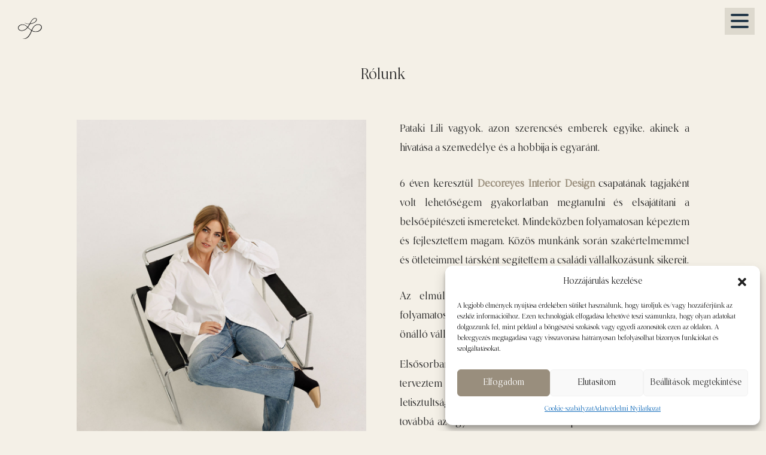

--- FILE ---
content_type: text/css
request_url: https://lilipatakinteriors.com/wp-content/plugins/ar-for-wordpress/assets/css/ar-display.css?ver=1.0.0
body_size: 17104
content:
/**
 * AR Display
 * https://augmentedrealityplugins.com
**/

.ar-button{
    border: none; 
    position: absolute; 
    top: 6px; 
    right: 6px; 
  transform: scale(1);
  animation: pulse 2s infinite;
  background: none !important;
}

.ar-button:focus,
.ar-button:active{
    border: none; 
    position: absolute; 
    top: 6px; 
    right: 6px; 
}

.ar-button-animation{
    border: none !important; 
    position: absolute; 
    top: 26px; 
    left: 6px; 
    background: none;
}
.ar-button-default{
    background-color: #ffffff !important; 
    border-radius: 4px; 
    padding: 4px;
}
.ar-button_standalone{
    border: none !important; 
  transform: scale(1);
  animation: pulse 2s infinite;
  background: none !important;
}
.ar_not_supported{
    font-weight:bold;
}
.ar_admin_button{
    background: #f37a23 !important;
    border-color: #f37a23 !important;
    color: #fff !important;
}
.column-Shortcode{
    width:140px;
}
.column-thumbs{
    width:20px;
}
@keyframes pulse {
  0% {
    transform: scale(0.95);
  }

  70% {
    transform: scale(1);
  }

  100% {
    transform: scale(0.95);
  }
}
.ar-button-img{
    height:50px;
}
.ar-button-animation{
    height:25px;
    width:25px;
}
/*.ar-display-model-viewer{
    min-height:400px;
}*/
.ardisplay_viewer{
    min-height:400px;
    height:400px;
}
.ardisplay_viewerpop{
    height:100vh;
    z-index: 1000000; /* Sit on top */
}
.ar_site_logo{
text-align: center !important;
}
.ar-qrcode {
    position: absolute;
    bottom: 6px;
    right: 6px;
    width: 40px;
    height: 40px;
    background-size: contain;
    background-repeat: no-repeat;
    background-position: center;
    background-color: #fff !important;
    /*margin-right: 4px;*/
    border-radius: 4px;
    border: none;
    cursor: pointer;
}
.ar-qrcode_standalone {
    width: 40px;
    height: 40px;
    background-size: contain !important;
    background-repeat: no-repeat;
    background-position: center;
    background-color: #fff;
    /*margin-right: 4px;*/
    border-radius: 4px;
    border: none;
    background: none;
}
.ar-qrcode-large {
    width:250px !important;
    height:250px !important;
}
.ar_controls{
    position: absolute;
    bottom: 6px;
    left: 6px;
    font-size: 12px;
    font-weight: bold;
}
  
#variant{
    font-size: 12px;
    border: none;
    line-height: 12px;
}
 

model-viewer {
  width: 100%;
  height: 100%;
}
#key{ 
    padding: 30px;
    background-color: #fff;
    margin-top: 24px;
    margin-right: 15px; 
    min-width: 520px;
    width: 40%;
}


/* The Popup */
.ar-fullscreen_btn-img{
    width:25px;
    height:25px !important;
}
html body .ar_popup{
    overflow: hidden !important;
    z-index: 100999999999990000;
}
.ar_popup {
  display: none; /* Hidden by default */
  position: fixed; /* Stay in place */
  z-index: 1000000; /* Sit on top */
  left: 0;
  top: 0;
  width: 100% !important; /* Full width */
  max-width: 100% !important; /* Full width */
  height: 100% !important; /* Full height */
  max-height: 100% !important; /* Full height */
  overflow: auto; /* Enable scroll if needed */
  background-color: rgb(0,0,0); /* Fallback color */
  background-color: rgba(0,0,0,0.4); /* Black w/ opacity */
  margin-top: 0px !important;
}
.ar_popup-btn {
  position:absolute;
  background: none !important;
  border:none !important;
  color: white;
  font-weight:bold;
  top: 6px;
  right: 6px;
  cursor: pointer;
}
.ar_popup-header a{
    color: white;
    text-decoration: none;
}

/* Popup Content */
.ar_popup-content {
  background-color: #fefefe;
  margin: auto;
  padding: 0;
  border: 1px solid #888;
  width: 100%;
  height: 100%;
  box-shadow: 0 4px 8px 0 rgba(0,0,0,0.2),0 6px 20px 0 rgba(0,0,0,0.19);
  -webkit-animation-name: animatetop;
  -webkit-animation-duration: 0.4s;
  animation-name: animatetop;
  animation-duration: 0.4s
}

/*Popup for qr code*/

.arqr_popup-content{
    display: flex;
    gap: 100px;
    padding: 25px;
    box-sizing: border-box;
    flex-wrap: wrap;
    align-items: center;
    justify-content: center;
    width: 100%;
    min-height: 100vh;
    --progress-bar-color: transparent;
}

.arqr_popup-container{
    width: 100%;
    max-width: 360px;
    height: 470px;
    border: 2px solid rgba(215, 219, 224, 0.48);
    box-sizing: border-box;
    border-radius: 16px;
    display: flex;
    flex-direction: column;
    justify-content: center;
    align-items: center;
}

.arqr_popup-container p {
    color: #0f3362;
    width: 100%;
    max-width: 295px;
    font-size: 18px;
    text-align: center;
    padding: 35px 15px 5px;
    letter-spacing: 0.0015em;
    line-height: 28px;
}


/* Add Animation */
@-webkit-keyframes animatetop {
  from {top:-300px; opacity:0} 
  to {top:0; opacity:1}
}

@keyframes animatetop {
  from {top:-300px; opacity:0}
  to {top:0; opacity:1}
}

/* The Close Button */
.ar_close {
  color: white;
  float: right;
  font-size: 28px;
  font-weight: bold;
  padding: 10px;
}

.ar_close:hover,
.ar_close:focus {
  color: #000;
  text-decoration: none;
  cursor: pointer;
}


@media screen and (max-width: 1025px) {
    .hide_on_devices {display: none !important;}
}

.scale_input{
    width:140px;
    float: left;
}
.nodisplay{
display:none !important;
}

.ar_admin_viewer{
    float:left;
    width:49%;
    min-height:400px;
}
@media screen and (max-width: 1025px) {
    .ar_admin_viewer{
        padding-top:10px;
        width:100%;
    }
}
.ar_input_field{
    width:250px !important;
}
/** Asset Builder **/

.asset_btn {
  background-color:#13383e;
  border-radius:6px;
  border:1px solid #e1e1e1;
  display:inline-block;
  cursor:pointer;
  color:#ffffff;
  font-family:Arial;
  font-size:16px;
  padding:6px 10px;
  text-decoration:none;
  text-shadow:0px 1px 0px #2f6627;
}
.asset_btn:hover {
  background-color:#49848f;
}
.asset_btn:active {
  position:relative;
  top:1px;
}
.ar_label_tip{
    font-style:italic;
    font-size:.8em;
}

#asset_builder img.ar_file_icons{
  height: 100px;
  max-height: 200px;
}

/*Dimensions*/
#controls, .dimension {
    position: absolute;
    top: 10px;
    left: 6px;
    max-width: unset;
    transform: unset;
  }

  .dot{
    display: block;
    width: 10px;
    height: 10px;
    border-radius: 50%;
    box-shadow: 0 2px 4px rgba(0, 0, 0, 0.25);
    background: #fff;
    --min-hotspot-opacity: 0;
  }

  .dimension{
    background: #fff;
    border-radius: 4px;
    box-shadow: 0 2px 4px rgba(0, 0, 0, 0.25);
    color: rgba(0, 0, 0, 0.8);
    display: block;
    font-family: Futura, Helvetica Neue, sans-serif;
    font-size: 12px;
    font-weight: 600;
    max-width: 128px;
    overflow-wrap: break-word;
    padding: 0.25em 0.5em;
    position: absolute;
    width: max-content;
    height: max-content;
    transform: translate3d(-50%, -50%, 0);
    --min-hotspot-opacity: 0;
  }

  .show{
    --min-hotspot-opacity: 1;
  }

.hotspot_annotation{
    width:140px;
}

/************ Product Listing page (ToolTips) *************/


.ar_tooltip img:hover{
cursor:help;
}

.ar_tooltip::after {
    font-family: Dashicons;
    speak: none;
    font-weight: 400;
    font-variant: normal;
    text-transform: none;
    line-height: 1;
    -webkit-font-smoothing: antialiased;
    margin: 0;
    text-indent: 0;
    position: absolute;
    top: 0;
    left: 0;
    width: 100%;
    height: 100%;
    text-align: center;
    cursor: help;
}

.ar_tooltip {
    position: relative;
    bottom:0px;
    color: #666;
    font-size: 1.2em;
    top:2px;
}

.ar_tooltip .ar_tooltip_text {
    visibility: hidden;
    width: 5em;
    color: #fff;
    position: absolute;
    z-index: 1;
    bottom: -4.8em;
    margin-left: -4.2em;
    opacity: 0;
    transition: opacity 0s;
    font-size: 10px !important;
    background: #333;
    text-align: center;
    border-radius: 3px;
    padding: .618em 1em;
    box-shadow: 0 1px 3px rgba(0,0,0,.2);
}


.ar_tooltip .ar_tooltip_text::after {
    content: "";
    position: absolute;
    top: -1em;
    left: 48%;
    margin-left: -5px;
    border-width: 5px;
    border-style: solid;
    border-color: transparent transparent #333; 
}

.ar_tooltip:hover .ar_tooltip_text {
    visibility: visible;
    opacity: 1;
}





/****** Thumbnail Slider ******/



.ar_slider {
    width: 80%;
    text-align: center;
    overflow: hidden;
    position: absolute;
    bottom: 6px;
    left: 6px;
}

.ar_slides {
display: flex;
overflow-x: auto;
scroll-snap-type: x mandatory;
scroll-behavior: smooth;
-webkit-overflow-scrolling: touch;
}

.ar_slide {
scroll-snap-align: start;
flex-shrink: 0;
width: 50px;
height: 50px;
background-size: contain;
background-repeat: no-repeat;
background-position: center;
background-color: #fff;
margin-right: 6px;
border-radius: 10px;
border: none;
display: flex;
cursor: pointer;
}

.ar_slide.selected {
border: 2px solid #4285f4;
}

.ar_slide:focus {
outline: none;
}

.ar_slide:focus-visible {
outline: 1px solid #4285f4;
}

.ar_admin_label{
    width:200px;
    float:left;
    padding-bottom:10px;
}
.ar_admin_field{
    float:left;
    padding-bottom:10px;
}

/*.ar-cta-button-container{
    position: absolute;
    background: none !important;
    bottom: 0px;
    margin: 0 auto;
    left: 0;
    right: 0;
    width:250px;
    cursor: pointer;
}*/
.ar_cta_button{
    position: absolute;
    bottom: 0px;
    margin: 0 auto;
    left: 0;
    right: 0;
    width:250px;
    cursor: pointer;
}

.ar_view_text_link{
    border: none;
    background: none;   
}
.ar_cursor_pointer{
    cursor:pointer;
}
/**
 * Checkbox Toggle UI
 */
input[type="checkbox"].ar-ui-toggle {
    -webkit-appearance: none;
    -moz-appearance: none;
    appearance: none;

    -webkit-tap-highlight-color: transparent;

    width: auto;
    height: auto;
    vertical-align: middle;
    position: relative;
    border: 0;
    outline: 0;
    cursor: pointer;
    margin: 0 4px;
    background: none;
    box-shadow: none;
}
input[type="checkbox"].ar-ui-toggle:focus {
    box-shadow: none;
}
input[type="checkbox"].ar-ui-toggle:after {
    content: '';
    font-size: 8px;
    font-weight: 400;
    line-height: 18px;
    text-indent: -14px;
    color: #ffffff;
    width: 36px;
    height: 18px;
    display: inline-block;
    background-color: #a7aaad80;
    border-radius: 72px;
    box-shadow: 0 0 12px rgb(0 0 0 / 15%) inset;
}
input[type="checkbox"].ar-ui-toggle:before {
    content: '';
    width: 14px;
    height: 14px;
    display: block;
    position: absolute;
    top: 2px;
    left: 2px;
    margin: 0;
    border-radius: 50%;
    background-color: #ffffff;
}
input[type="checkbox"].ar-ui-toggle:checked:before {
    left: 20px;
    margin: 0;
    background-color: #ffffff;
}
input[type="checkbox"].ar-ui-toggle,
input[type="checkbox"].ar-ui-toggle:before,
input[type="checkbox"].ar-ui-toggle:after,
input[type="checkbox"].ar-ui-toggle:checked:before,
input[type="checkbox"].ar-ui-toggle:checked:after {
    transition: ease .15s;
    vertical-align:middle;
}
input[type="checkbox"].ar-ui-toggle:checked:after {
    /*content: 'ON';*/
    background-color: #49848f;
}

/**** Range Slider *****/
.ar-slider {
  -webkit-appearance: none;
  width: 150px;
  height: 10px;
  border-radius: 5px;  
  background: #d3d3d3;
  outline: none;
  opacity: 0.7;
  -webkit-transition: .2s;
  transition: opacity .2s;
}

.ar-slider::-webkit-slider-thumb {
  -webkit-appearance: none;
  appearance: none;
  width: 15px;
  height: 15px;
  border-radius: 50%; 
  background: #49848f;
  cursor: pointer;
}

.ar-slider::-moz-range-thumb {
  width: 15px;
  height: 15px;
  border-radius: 50%;
  background: #49848f;
  cursor: pointer;
}
/**** Select Dropdown *****/
.ar-input {
    height: 35px;
    border: 2px solid #d3d3d3 !important;
    max-width: 95% !important;
}
.ar-input-wide{
    min-width: 250px;
}
.ar_admin_view_title{
    float:left;
    min-width: 340px; 
    width: 25%;
}
.ar_admin_view_post{
    float:left;
    min-width:100px;
    width:32%;
    text-align: center;
    padding-top: 25px;
}
.ar_admin_view_shortcode{
    float:left;
    min-width:160px;
    width:32%;
    padding-top: 10px;
    color:#fff !important;
}
.ar_admin_view_post{
    float:right;
    min-width:100px;
    width: 25%;
    text-align: right;
    padding: 25px 10px;
}
@media screen and (max-width: 1025px) {
    .ar_admin_view_shortcode {
    float: left;
    clear: both;
    text-align: left;
    color: #000;
}
}

/*Model Fields toggle switchs*/
._ar_rotate_field, ._ar_prompt_field, ._ar_variants_field, ._ar_environment_image_field, ._ar_resizing_field, ._ar_view_hide_field, ._ar_qr_hide_field, ._ar_hide_dimensions_field, ._ar_hide_reset_field, ._ar_animation_field, ._ar_autoplay_field{
    float:left;
    min-width: 0px;
}

/*Rotation Limits */
.ar_rotation_limits_containter{
    padding:0 20px 20px 20px;
    border: 1px solid #f2f2f2;
    margin:10px;
    background-color: rgba(0,0,0,0.02);
}
/* Compass container */
.ar-compass-container {
    position: relative;
    width: 200px;
    height: 200px;
    transform-origin: center center;
}

/* Image in the middle */
.ar-compass-image {
    position: absolute;
    top: 0;
    left: 0;
    right: 0;
    bottom: 0;
    margin: auto;
    width:100px;
    max-width: 100%;
    max-height: 100%;
    transition: transform 0.3s ease;
    
}

/* Compass buttons */
.ar-compass-button {
    position: absolute;
    width: 40px;
    height: 40px;
    background-color: #e2e2e2;
    color: #fff;
    border: none;
    border-radius: 50%;
    text-align: center;
    font-size: 18px;
    cursor: pointer;
}

.ar-compass-top {
    top: 0;
    left: 50%;
    transform: translateX(-50%);
}

.ar-compass-bottom {
    bottom: 0;
    left: 50%;
    transform: translateX(-50%);
}

.ar-compass-left {
    top: 50%;
    left: 0;
    transform: translateY(-50%);
}

.ar-compass-right {
    top: 50%;
    right: 0;
    transform: translateY(-50%);
}

/*ar variation form*/
.wc-metaboxes-wrapper .wc-metabox h3 select.ar-input{
    max-width: 60% !important;
}

/* Style the tab */
.ar_tab {
  overflow: hidden;
  border: 1px solid #ccc;
  background-color: #f6f7f7;
}

/* Style the buttons that are used to open the tab content */
.ar_tab button {
  background-color: inherit;
  font-weight: bold;
  float: left !important;
  border: none;
  outline: none;
  cursor: pointer;
  padding: 14px 16px;
  transition: 0.3s;
}

/* Change background color of buttons on hover */
.ar_tab button:hover {
  background-color: #d3d3d3;
}

/* Create an active/current tablink class */
.ar_tab button.active {
  background-color: #ccc;
}

/* Style the tab content */
.ar_tabcontent {
  display: none;
  padding: 6px 12px;
  border: 1px solid #ccc;
  border-top: none;
  min-height: 255px;
}

/*#toggle-model-fields{
  position: absolute;
  right: -20px;
  top: 80px;
}

.wctoggle-model-fields{
  position: absolute;
  right: -10px;
  top: 80px;
}

.wctoggle-model-fields{
  position: absolute;
  right: -40px;
  top: 80px;
}*/

.glb-file-container input.regular-text,
.usdz-file-container input.regular-text{
  width: 80% !important;
  margin-left: 10%;
}


 /* Style the buttons that are used to open and close the accordion panel */
.ar_accordian {
  background-color: #f6f7f7;
  font-weight: bold;
  color: #444;
  cursor: pointer;
  padding: 18px;
  width: 100%;
  text-align: left;
  border: 1px solid #ccc;
  border-width: 0px 1px;
  outline: none;
  transition: 0.4s;
}

/* Add a background color to the button if it is clicked on (add the .active class with JS), and when you move the mouse over it (hover) */
/*.ar_active, */.ar_accordian:hover {
  background-color: #d3d3d3;
}

/* Style the accordion panel. Note: hidden by default */
.ar_accordian_panel {
  padding: 0 18px;
  background-color: white;
  max-height: 0;
  overflow: hidden;
  transition: max-height 0.2s ease-out;
  border: 1px solid #ccc;
}
.ar_accordian:after {
  content: '\02795'; /* Unicode character for "plus" sign (+) */
  font-size: 13px;
  color: #777;
  float: right;
  margin-left: 5px;
}
.ar_accordian{
    margin-right:0px !important;
}

.ar_active:after {
  content: "\2796"; /* Unicode character for "minus" sign (-) */
}

.ar_copy_button{
    position: relative;
  padding: 5px 10px; /* Adjust padding as needed */
  border: 1px solid #ccc; /* Example border styling */
}

.ar_copy_button::after {
  content: "\f105"; /* Unicode for dashicons-admin-page */
  font-family: 'dashicons';
  margin-left: 10px; /* Adjust the spacing between button text and icon as needed */
  font-size: 20px; /* Adjust the icon size as needed */
}

.ar_model_files_fields{
    float:left;
    width:45%
}
.ar_model_files_advert{
    float:right;
    padding:0px 20px;
    width:45%;
}
/*@media screen and (max-width: 1200px) {
  .ar_model_files_advert{
    width:200px !important;
}  
}*/

.ar_filenames{
  text-decoration: italics;
  font-size: 10px;
}

.ar_file_icons{
    height:100px; 
    padding:10px 0px 0px 10px;
    vertical-align: top;
    cursor: pointer;
    transition: opacity 0.3s ease; /* Add a smooth transition effect */
}

.ar_file_icons:hover {
    opacity: 0.5; /* Set opacity to 50% on hover */
}

.ar-reset-btn-container{
  display: inline-block;
}

.postbox, .postbox-header {
    position: unset !important;
}
/*********** End ***************/


--- FILE ---
content_type: text/css
request_url: https://lilipatakinteriors.com/wp-content/et-cache/16/et-core-unified-16.min.css?ver=1767964843
body_size: 752
content:
#footer-bottom{display:none!important}.wpml-ls-native{font-size:14px!important;padding-left:10px;padding-right:10px}.menu-item-wpml-ls-3-hu{display:inline;float:left;padding-left:18px}.menu-item-wpml-ls-3-en{display:inline;float:left}.lwp-vertical-menu nav ul li{width:100%;display:block}@media (min-width:768px) and (max-width:980px){.lwp-hide-mobile-menu.et_pb_menu .et_pb_menu__menu,.lwp-hide-mobile-menu.et_pb_fullwidth_menu .et_pb_menu__menu{display:flex!important;padding-left:4.5vw}.lwp-hide-mobile-menu .et_mobile_nav_menu{display:none}.et_pb_menu .et_pb_menu__menu,.et_pb_menu .et_pb_menu__menu>nav,.et_pb_menu .et_pb_menu__menu>nav>ul{padding-left:4.5vw}}#controls, .dimension {position:relative;top:20px;left:0px;background:inherit!important}.dimension{font-family:inherit;border-radius:0px}.ar-qrcode{display:none!important}#ar-reset_1870,#ar-reset_2098{background:inherit;border-color:unset;border:none}